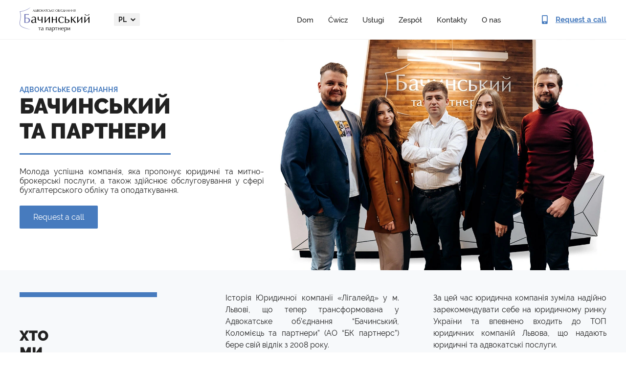

--- FILE ---
content_type: text/html; charset=UTF-8
request_url: https://legalaid.ua/pl/
body_size: 9979
content:
<!DOCTYPE html>
<html lang="pl-PL">
    <head>
        <meta charset="UTF-8">
        <meta name="viewport" content="width=device-width, user-scalable=0, initial-scale=1.0, maximum-scale=1.0, minimum-scale=1.0">
        <meta http-equiv="X-UA-Compatible" content="ie=edge">
        <link rel="apple-touch-icon" sizes="180x180" href="/apple-touch-icon.png">
        <link rel="icon" type="image/png" sizes="32x32" href="/favicon-32x32.png">
        <link rel="icon" type="image/png" sizes="16x16" href="/favicon-16x16.png">
        <link rel="manifest" href="/site.webmanifest">

        <meta name='robots' content='index, follow, max-image-preview:large, max-snippet:-1, max-video-preview:-1' />
	<style>img:is([sizes="auto" i], [sizes^="auto," i]) { contain-intrinsic-size: 3000px 1500px }</style>
	<link rel="alternate" href="https://legalaid.ua/ua/" hreflang="uk" />
<link rel="alternate" href="https://legalaid.ua/en/" hreflang="en" />
<link rel="alternate" href="https://legalaid.ua/pl/" hreflang="pl" />
<link rel="alternate" href="https://legalaid.ua/ru/" hreflang="ru" />
<link rel="alternate" href="https://legalaid.ua/es/" hreflang="es" />
<link rel="alternate" href="https://legalaid.ua/de/" hreflang="de" />
<link rel="alternate" href="https://legalaid.ua/tr/" hreflang="tr" />
<link rel="alternate" href="https://legalaid.ua/fr/" hreflang="fr" />
<link rel="alternate" href="https://legalaid.ua/it/" hreflang="it" />
<link rel="alternate" href="https://legalaid.ua/" hreflang="x-default" />

<!-- Google Tag Manager for WordPress by gtm4wp.com -->
<script data-cfasync="false" data-pagespeed-no-defer>
	var gtm4wp_datalayer_name = "dataLayer";
	var dataLayer = dataLayer || [];

	const gtm4wp_scrollerscript_debugmode         = false;
	const gtm4wp_scrollerscript_callbacktime      = 100;
	const gtm4wp_scrollerscript_readerlocation    = 150;
	const gtm4wp_scrollerscript_contentelementid  = "content";
	const gtm4wp_scrollerscript_scannertime       = 60;
</script>
<!-- End Google Tag Manager for WordPress by gtm4wp.com -->
	<!-- This site is optimized with the Yoast SEO plugin v24.7 - https://yoast.com/wordpress/plugins/seo/ -->
	<title>Firma prawnicza Legalaid</title>
	<meta name="description" content="Dom ➢ АО &quot;Бачинський та партнери&quot; ➢" />
	<link rel="canonical" href="https://legalaid.ua/pl/" />
	<meta property="og:locale" content="pl_PL" />
	<meta property="og:locale:alternate" content="uk_UA" />
	<meta property="og:locale:alternate" content="en_US" />
	<meta property="og:locale:alternate" content="ru_RU" />
	<meta property="og:locale:alternate" content="es_ES" />
	<meta property="og:locale:alternate" content="de_DE" />
	<meta property="og:locale:alternate" content="tr_TR" />
	<meta property="og:locale:alternate" content="fr_FR" />
	<meta property="og:locale:alternate" content="it_IT" />
	<meta property="og:type" content="website" />
	<meta property="og:title" content="Firma prawnicza Legalaid" />
	<meta property="og:description" content="Dom ➢ АО &quot;Бачинський та партнери&quot; ➢" />
	<meta property="og:url" content="https://legalaid.ua/pl/" />
	<meta property="og:site_name" content="АО &quot;Бачинський та партнери&quot;" />
	<meta property="article:modified_time" content="2019-09-11T08:44:14+00:00" />
	<meta name="twitter:card" content="summary_large_image" />
	<script type="application/ld+json" class="yoast-schema-graph">{"@context":"https://schema.org","@graph":[{"@type":"WebPage","@id":"https://legalaid.ua/pl/","url":"https://legalaid.ua/pl/","name":"Firma prawnicza Legalaid","isPartOf":{"@id":"https://legalaid.ua/pl/#website"},"about":{"@id":"https://legalaid.ua/pl/#organization"},"datePublished":"2019-06-11T19:10:23+00:00","dateModified":"2019-09-11T08:44:14+00:00","description":"Dom ➢ АО &quot;Бачинський та партнери&quot; ➢","breadcrumb":{"@id":"https://legalaid.ua/pl/#breadcrumb"},"inLanguage":"pl-PL","potentialAction":[{"@type":"ReadAction","target":["https://legalaid.ua/pl/"]}]},{"@type":"BreadcrumbList","@id":"https://legalaid.ua/pl/#breadcrumb","itemListElement":[{"@type":"ListItem","position":1,"name":"BK Partners"}]},{"@type":"WebSite","@id":"https://legalaid.ua/pl/#website","url":"https://legalaid.ua/pl/","name":"АО \"Бачинський та партнери\"","description":"","publisher":{"@id":"https://legalaid.ua/pl/#organization"},"potentialAction":[{"@type":"SearchAction","target":{"@type":"EntryPoint","urlTemplate":"https://legalaid.ua/pl/?s={search_term_string}"},"query-input":{"@type":"PropertyValueSpecification","valueRequired":true,"valueName":"search_term_string"}}],"inLanguage":"pl-PL"},{"@type":"Organization","@id":"https://legalaid.ua/pl/#organization","name":"БАЧИНСЬКИЙ ТА ПАРТНЕРИ","url":"https://legalaid.ua/pl/","logo":{"@type":"ImageObject","inLanguage":"pl-PL","@id":"https://legalaid.ua/pl/#/schema/logo/image/","url":"https://legalaid.ua/wp-content/uploads/2022/09/logo-dark.png","contentUrl":"https://legalaid.ua/wp-content/uploads/2022/09/logo-dark.png","width":285,"height":100,"caption":"БАЧИНСЬКИЙ ТА ПАРТНЕРИ"},"image":{"@id":"https://legalaid.ua/pl/#/schema/logo/image/"}}]}</script>
	<!-- / Yoast SEO plugin. -->


<link rel='dns-prefetch' href='//maps.googleapis.com' />
<link rel='stylesheet' id='wp-block-library-css' href='https://legalaid.ua/wp-includes/css/dist/block-library/style.min.css' type='text/css' media='all' />
<style id='classic-theme-styles-inline-css' type='text/css'>
/*! This file is auto-generated */
.wp-block-button__link{color:#fff;background-color:#32373c;border-radius:9999px;box-shadow:none;text-decoration:none;padding:calc(.667em + 2px) calc(1.333em + 2px);font-size:1.125em}.wp-block-file__button{background:#32373c;color:#fff;text-decoration:none}
</style>
<style id='global-styles-inline-css' type='text/css'>
:root{--wp--preset--aspect-ratio--square: 1;--wp--preset--aspect-ratio--4-3: 4/3;--wp--preset--aspect-ratio--3-4: 3/4;--wp--preset--aspect-ratio--3-2: 3/2;--wp--preset--aspect-ratio--2-3: 2/3;--wp--preset--aspect-ratio--16-9: 16/9;--wp--preset--aspect-ratio--9-16: 9/16;--wp--preset--color--black: #000000;--wp--preset--color--cyan-bluish-gray: #abb8c3;--wp--preset--color--white: #ffffff;--wp--preset--color--pale-pink: #f78da7;--wp--preset--color--vivid-red: #cf2e2e;--wp--preset--color--luminous-vivid-orange: #ff6900;--wp--preset--color--luminous-vivid-amber: #fcb900;--wp--preset--color--light-green-cyan: #7bdcb5;--wp--preset--color--vivid-green-cyan: #00d084;--wp--preset--color--pale-cyan-blue: #8ed1fc;--wp--preset--color--vivid-cyan-blue: #0693e3;--wp--preset--color--vivid-purple: #9b51e0;--wp--preset--gradient--vivid-cyan-blue-to-vivid-purple: linear-gradient(135deg,rgba(6,147,227,1) 0%,rgb(155,81,224) 100%);--wp--preset--gradient--light-green-cyan-to-vivid-green-cyan: linear-gradient(135deg,rgb(122,220,180) 0%,rgb(0,208,130) 100%);--wp--preset--gradient--luminous-vivid-amber-to-luminous-vivid-orange: linear-gradient(135deg,rgba(252,185,0,1) 0%,rgba(255,105,0,1) 100%);--wp--preset--gradient--luminous-vivid-orange-to-vivid-red: linear-gradient(135deg,rgba(255,105,0,1) 0%,rgb(207,46,46) 100%);--wp--preset--gradient--very-light-gray-to-cyan-bluish-gray: linear-gradient(135deg,rgb(238,238,238) 0%,rgb(169,184,195) 100%);--wp--preset--gradient--cool-to-warm-spectrum: linear-gradient(135deg,rgb(74,234,220) 0%,rgb(151,120,209) 20%,rgb(207,42,186) 40%,rgb(238,44,130) 60%,rgb(251,105,98) 80%,rgb(254,248,76) 100%);--wp--preset--gradient--blush-light-purple: linear-gradient(135deg,rgb(255,206,236) 0%,rgb(152,150,240) 100%);--wp--preset--gradient--blush-bordeaux: linear-gradient(135deg,rgb(254,205,165) 0%,rgb(254,45,45) 50%,rgb(107,0,62) 100%);--wp--preset--gradient--luminous-dusk: linear-gradient(135deg,rgb(255,203,112) 0%,rgb(199,81,192) 50%,rgb(65,88,208) 100%);--wp--preset--gradient--pale-ocean: linear-gradient(135deg,rgb(255,245,203) 0%,rgb(182,227,212) 50%,rgb(51,167,181) 100%);--wp--preset--gradient--electric-grass: linear-gradient(135deg,rgb(202,248,128) 0%,rgb(113,206,126) 100%);--wp--preset--gradient--midnight: linear-gradient(135deg,rgb(2,3,129) 0%,rgb(40,116,252) 100%);--wp--preset--font-size--small: 13px;--wp--preset--font-size--medium: 20px;--wp--preset--font-size--large: 36px;--wp--preset--font-size--x-large: 42px;--wp--preset--spacing--20: 0.44rem;--wp--preset--spacing--30: 0.67rem;--wp--preset--spacing--40: 1rem;--wp--preset--spacing--50: 1.5rem;--wp--preset--spacing--60: 2.25rem;--wp--preset--spacing--70: 3.38rem;--wp--preset--spacing--80: 5.06rem;--wp--preset--shadow--natural: 6px 6px 9px rgba(0, 0, 0, 0.2);--wp--preset--shadow--deep: 12px 12px 50px rgba(0, 0, 0, 0.4);--wp--preset--shadow--sharp: 6px 6px 0px rgba(0, 0, 0, 0.2);--wp--preset--shadow--outlined: 6px 6px 0px -3px rgba(255, 255, 255, 1), 6px 6px rgba(0, 0, 0, 1);--wp--preset--shadow--crisp: 6px 6px 0px rgba(0, 0, 0, 1);}:where(.is-layout-flex){gap: 0.5em;}:where(.is-layout-grid){gap: 0.5em;}body .is-layout-flex{display: flex;}.is-layout-flex{flex-wrap: wrap;align-items: center;}.is-layout-flex > :is(*, div){margin: 0;}body .is-layout-grid{display: grid;}.is-layout-grid > :is(*, div){margin: 0;}:where(.wp-block-columns.is-layout-flex){gap: 2em;}:where(.wp-block-columns.is-layout-grid){gap: 2em;}:where(.wp-block-post-template.is-layout-flex){gap: 1.25em;}:where(.wp-block-post-template.is-layout-grid){gap: 1.25em;}.has-black-color{color: var(--wp--preset--color--black) !important;}.has-cyan-bluish-gray-color{color: var(--wp--preset--color--cyan-bluish-gray) !important;}.has-white-color{color: var(--wp--preset--color--white) !important;}.has-pale-pink-color{color: var(--wp--preset--color--pale-pink) !important;}.has-vivid-red-color{color: var(--wp--preset--color--vivid-red) !important;}.has-luminous-vivid-orange-color{color: var(--wp--preset--color--luminous-vivid-orange) !important;}.has-luminous-vivid-amber-color{color: var(--wp--preset--color--luminous-vivid-amber) !important;}.has-light-green-cyan-color{color: var(--wp--preset--color--light-green-cyan) !important;}.has-vivid-green-cyan-color{color: var(--wp--preset--color--vivid-green-cyan) !important;}.has-pale-cyan-blue-color{color: var(--wp--preset--color--pale-cyan-blue) !important;}.has-vivid-cyan-blue-color{color: var(--wp--preset--color--vivid-cyan-blue) !important;}.has-vivid-purple-color{color: var(--wp--preset--color--vivid-purple) !important;}.has-black-background-color{background-color: var(--wp--preset--color--black) !important;}.has-cyan-bluish-gray-background-color{background-color: var(--wp--preset--color--cyan-bluish-gray) !important;}.has-white-background-color{background-color: var(--wp--preset--color--white) !important;}.has-pale-pink-background-color{background-color: var(--wp--preset--color--pale-pink) !important;}.has-vivid-red-background-color{background-color: var(--wp--preset--color--vivid-red) !important;}.has-luminous-vivid-orange-background-color{background-color: var(--wp--preset--color--luminous-vivid-orange) !important;}.has-luminous-vivid-amber-background-color{background-color: var(--wp--preset--color--luminous-vivid-amber) !important;}.has-light-green-cyan-background-color{background-color: var(--wp--preset--color--light-green-cyan) !important;}.has-vivid-green-cyan-background-color{background-color: var(--wp--preset--color--vivid-green-cyan) !important;}.has-pale-cyan-blue-background-color{background-color: var(--wp--preset--color--pale-cyan-blue) !important;}.has-vivid-cyan-blue-background-color{background-color: var(--wp--preset--color--vivid-cyan-blue) !important;}.has-vivid-purple-background-color{background-color: var(--wp--preset--color--vivid-purple) !important;}.has-black-border-color{border-color: var(--wp--preset--color--black) !important;}.has-cyan-bluish-gray-border-color{border-color: var(--wp--preset--color--cyan-bluish-gray) !important;}.has-white-border-color{border-color: var(--wp--preset--color--white) !important;}.has-pale-pink-border-color{border-color: var(--wp--preset--color--pale-pink) !important;}.has-vivid-red-border-color{border-color: var(--wp--preset--color--vivid-red) !important;}.has-luminous-vivid-orange-border-color{border-color: var(--wp--preset--color--luminous-vivid-orange) !important;}.has-luminous-vivid-amber-border-color{border-color: var(--wp--preset--color--luminous-vivid-amber) !important;}.has-light-green-cyan-border-color{border-color: var(--wp--preset--color--light-green-cyan) !important;}.has-vivid-green-cyan-border-color{border-color: var(--wp--preset--color--vivid-green-cyan) !important;}.has-pale-cyan-blue-border-color{border-color: var(--wp--preset--color--pale-cyan-blue) !important;}.has-vivid-cyan-blue-border-color{border-color: var(--wp--preset--color--vivid-cyan-blue) !important;}.has-vivid-purple-border-color{border-color: var(--wp--preset--color--vivid-purple) !important;}.has-vivid-cyan-blue-to-vivid-purple-gradient-background{background: var(--wp--preset--gradient--vivid-cyan-blue-to-vivid-purple) !important;}.has-light-green-cyan-to-vivid-green-cyan-gradient-background{background: var(--wp--preset--gradient--light-green-cyan-to-vivid-green-cyan) !important;}.has-luminous-vivid-amber-to-luminous-vivid-orange-gradient-background{background: var(--wp--preset--gradient--luminous-vivid-amber-to-luminous-vivid-orange) !important;}.has-luminous-vivid-orange-to-vivid-red-gradient-background{background: var(--wp--preset--gradient--luminous-vivid-orange-to-vivid-red) !important;}.has-very-light-gray-to-cyan-bluish-gray-gradient-background{background: var(--wp--preset--gradient--very-light-gray-to-cyan-bluish-gray) !important;}.has-cool-to-warm-spectrum-gradient-background{background: var(--wp--preset--gradient--cool-to-warm-spectrum) !important;}.has-blush-light-purple-gradient-background{background: var(--wp--preset--gradient--blush-light-purple) !important;}.has-blush-bordeaux-gradient-background{background: var(--wp--preset--gradient--blush-bordeaux) !important;}.has-luminous-dusk-gradient-background{background: var(--wp--preset--gradient--luminous-dusk) !important;}.has-pale-ocean-gradient-background{background: var(--wp--preset--gradient--pale-ocean) !important;}.has-electric-grass-gradient-background{background: var(--wp--preset--gradient--electric-grass) !important;}.has-midnight-gradient-background{background: var(--wp--preset--gradient--midnight) !important;}.has-small-font-size{font-size: var(--wp--preset--font-size--small) !important;}.has-medium-font-size{font-size: var(--wp--preset--font-size--medium) !important;}.has-large-font-size{font-size: var(--wp--preset--font-size--large) !important;}.has-x-large-font-size{font-size: var(--wp--preset--font-size--x-large) !important;}
:where(.wp-block-post-template.is-layout-flex){gap: 1.25em;}:where(.wp-block-post-template.is-layout-grid){gap: 1.25em;}
:where(.wp-block-columns.is-layout-flex){gap: 2em;}:where(.wp-block-columns.is-layout-grid){gap: 2em;}
:root :where(.wp-block-pullquote){font-size: 1.5em;line-height: 1.6;}
</style>
<link rel='stylesheet' id='style-css' href='https://legalaid.ua/wp-content/themes/bachynskyy/assets/build/css/style.min.css' type='text/css' media='' />
<script type="text/javascript" src="https://legalaid.ua/wp-content/themes/bachynskyy/assets/build/js/jquery-3.3.1.min.js" id="jquery-js"></script>
<script type="text/javascript" src="https://legalaid.ua/wp-content/plugins/duracelltomi-google-tag-manager/js/analytics-talk-content-tracking.js" id="gtm4wp-scroll-tracking-js"></script>

<!-- Google Tag Manager for WordPress by gtm4wp.com -->
<!-- GTM Container placement set to automatic -->
<script data-cfasync="false" data-pagespeed-no-defer type="text/javascript">
	var dataLayer_content = {"pagePostType":"frontpage","pagePostType2":"single-page","pagePostAuthor":"oles"};
	dataLayer.push( dataLayer_content );
</script>
<script data-cfasync="false">
(function(w,d,s,l,i){w[l]=w[l]||[];w[l].push({'gtm.start':
new Date().getTime(),event:'gtm.js'});var f=d.getElementsByTagName(s)[0],
j=d.createElement(s),dl=l!='dataLayer'?'&l='+l:'';j.async=true;j.src=
'//www.googletagmanager.com/gtm.'+'js?id='+i+dl;f.parentNode.insertBefore(j,f);
})(window,document,'script','dataLayer','GTM-MJH5RL3');
</script>
<!-- End Google Tag Manager -->
<!-- End Google Tag Manager for WordPress by gtm4wp.com -->        <style>
          .seo-block h2{
            font-size: 22px;
          }
          .seo-block h3{
            font-size: 18px !important;
            font-weight: bold !important; 
          }
          .seo-block h4{
            font-size: 16px !important;
            font-weight: bold !important; 
          }
        </style>  
        <link rel="stylesheet" href="https://legalaid.ua/wp-content/themes/bachynskyy/assets/new/css/style.min.css" />

	<!-- Global site tag (gtag.js) - Google Analytics -->
<script type="application/ld+json">
[
    {
      "@context": "http://schema.org",
      "@type": "WebSite",
      "url": "https://legalaid.ua/ru/"
    },
    {
        "@context": "http://schema.org",
        "@type": "Organization",
        "url": "https://legalaid.ua/ru/",
        "logo": "https://legalaid.ua/wp-content/themes/bachynskyy/assets/build/img/logo-ru.png",
        "name": "Юридические услуги",
        "email": "ua.legalaid@gmail.com",
        "address":
        {
            "@type": "PostalAddress",
            "streetAddress": "ул. Московская, 32/2",
            "addressLocality": "г.Киев"
        },
        "contactPoint": [{
            "@type": "ContactPoint",
            "telephone": "+38 096 002 01 00",
            "contactType": "customer service"
        }]
    }
]
</script>
<script async src="https://www.googletagmanager.com/gtag/js?id=G-ESH8XB1GYK"></script>

<script>
  window.dataLayer = window.dataLayer || [];
  function gtag(){dataLayer.push(arguments);}
  gtag('js', new Date());
  gtag('config', 'G-ESH8XB1GYK');
</script>

<meta name="google-site-verification" content="xyz8IygKoM6mUAVe2oQiepjQo5diwYzdSnrFheXbi8Y" />
    </head>
            <body class="light-section">
    
        
<div>
  <header class="header">
    <div class="container">
      <div class="header__inner">

        <a href="https://legalaid.ua/pl/">
          <picture>
            <source srcset="https://legalaid.ua/wp-content/themes/bachynskyy/assets/new/img/logo-dark.webp" type="image/webp" />
            <img class="header__logo" src="https://legalaid.ua/wp-content/themes/bachynskyy/assets/new/img/logo-dark.png" alt="Bachynskyy & Partners" width="143px" height="50px" />
          </picture>
        </a>

         <div class="header__menu-content">
          <div class="header__langs dropdown">
              <a class="dropdown-toggle" id="navbarDropdownMenuLink" href="#" role="button" data-toggle="dropdown">
                  pl              </a>
              <div class="dropdown-menu dropdown-menu-right" aria-labelledby="navbarDropdownMenuLink">
                                                                                        <a href="https://legalaid.ua/ua/" class="">
                            ua                        </a>
                                                                                                              <a href="https://legalaid.ua/en/" class="">
                            en                        </a>
                                                                                                              <a href="https://legalaid.ua/pl/" class="active">
                            pl                        </a>
                                                                                                              <a href="https://legalaid.ua/ru/" class="">
                            ru                        </a>
                                                                                                              <a href="https://legalaid.ua/es/" class="">
                            es                        </a>
                                                                                                              <a href="https://legalaid.ua/de/" class="">
                            de                        </a>
                                                                                                              <a href="https://legalaid.ua/tr/" class="">
                            tr                        </a>
                                                                                                              <a href="https://legalaid.ua/fr/" class="">
                            fr                        </a>
                                                                                                              <a href="https://legalaid.ua/it/" class="">
                            it                        </a>
                                                      </div>
          </div>

                        <ul class="header__links"><li class="nav-item active"><a href="https://legalaid.ua/pl/" aria-current="page">Dom</a></li>
<li class="nav-item"><a href="https://legalaid.ua/pl/practice/">Ćwicz</a></li>
<li class="nav-item"><a href="/pl/service/">Usługi</a></li>
<li class="nav-item"><a href="/pl/team/">Zespół</a></li>
<li class="nav-item"><a href="https://legalaid.ua/pl/contacts/">Kontakty</a></li>
<li class="nav-item"><a href="https://legalaid.ua/pl/about/">O nas</a></li>
</ul>          
          <div class="header__menu-footer">
            <ul class="socials">
              <li>
                <a href="https://www.linkedin.com/profile/view?id=52459584&trk=hp-identity-name" target="_blank">
                  <svg>
                    <use xlink:href="https://legalaid.ua/wp-content/themes/bachynskyy/assets/new/img/sprite.svg#social-linkedin"></use>
                  </svg>
                </a>
              </li>
              <li>
                <a href="https://www.facebook.com/Legalaid.ua" target="_blank">
                  <svg>
                    <use xlink:href="https://legalaid.ua/wp-content/themes/bachynskyy/assets/new/img/sprite.svg#social-facebook"></use>
                  </svg>
                </a>
              </li>
            </ul>
              
            <a class="btn btn-fill btn-size_default open_order_call" href="#">Request a call</a>
          </div>
        </div>

        <button class="btn header__menu-btn">
          <span></span>
          <span></span>
          <span></span>
        </button>

        <a class="header__call open_order_call" href="#">
          <svg>
            <use xlink:href="https://legalaid.ua/wp-content/themes/bachynskyy/assets/new/img/sprite.svg#contact-phone"></use>
          </svg>

          <span>Request a call</span>
        </a>
      </div>
    </div>
  </header>
</div>

                    <main class="light-section">
        
<section class="intro-section">
    <div class="container">
        <div class="intro-section__inner">
            <div class="intro-section__text-column">
                <div class="intro-section__subtitle">адвокатське об’єднання</div>
                <h1 class="intro-section__title mt-11">Бачинський <br>та партнери</h1>
                <p class="intro-section__description mt-20 mt-lg-25">Молода успішна компанія, яка пропонує юридичні та митно-брокерські послуги, а також здійснює
                        обслуговування у сфері бухгалтерського обліку та оподаткування.</p>
                <a class="btn btn-fill btn-size_default mt-22 open_order_call" aria-label="Open call modal">Request a call</a>
            </div> 
            <div class="intro-section__image-column">
                <picture>
                    <source srcset="https://legalaid.ua/wp-content/themes/bachynskyy/assets/new/img/header-img.webp" type="image/webp" />
                    <img src="https://legalaid.ua/wp-content/themes/bachynskyy/assets/new/img/header-img.png" alt="Our team image" width="100px" height="100px" />
                </picture>
            </div>
        </div>
    </div>
</section><section class="about-section blue-section">
    <div class="container">
        <div class="about-section__inner">
            <h2 class="title-container">Хто <br>ми</h2>

            <div class="about-section__content">
                <div>
                    <p>Історія Юридичної компанії «Лігалейд» у м. Львові, що тепер трансформована у
                    Адвокатське об’єднання “Бачинський, Коломієць та партнери” (АО “БК партнерс”) бере свій відлік з
                    2008 року.</p>
                </div>
                <div>
                    <p class="no-margin">За цей час юридична компанія зуміла надійно зарекомендувати себе на юридичному ринку України та
                    впевнено входить до ТОП юридичних компаній Львова, що надають юридичні та адвокатські послуги.</p>

                    <a class="btn btn-outline btn-size_default mt-40 mt-lg-50" href="/pl/about/">
                        дізнатися більше                    </a>
                </div>
            </div>
        </div>
    </div>
</section>


<section class="light-section practices-section mt-90 mt-120">
      <div class="container">
        <div class="practices-section__inner">
          <h2 class="title-container">Практики та спеціалізація</h2>
          <ul class="practices-section__list">
                                                        <li>
                    <a class="practice-item" href="https://legalaid.ua/pl/practice/adwokat-ds-karnych/">
                        <div class="practice-item__ico">
                            <svg>
                                <use xlink:href="https://legalaid.ua/wp-content/themes/bachynskyy/assets/new/img/sprite.svg#practices-suitcase"></use>
                            </svg>
                        </div>
                        <div class="practice-item__title">
                            ADWOKAT DS. KARNYCH                        </div>
                    </a>
                </li>
                                            <li>
                    <a class="practice-item" href="https://legalaid.ua/pl/practice/prawo-finansowe-2/">
                        <div class="practice-item__ico">
                            <svg>
                                <use xlink:href="https://legalaid.ua/wp-content/themes/bachynskyy/assets/new/img/sprite.svg#practices-suitcase"></use>
                            </svg>
                        </div>
                        <div class="practice-item__title">
                            PRAWO FINANSOWE                        </div>
                    </a>
                </li>
                                            <li>
                    <a class="practice-item" href="https://legalaid.ua/pl/practice/prawnik-finansowy-we-lwowie/">
                        <div class="practice-item__ico">
                            <svg>
                                <use xlink:href="https://legalaid.ua/wp-content/themes/bachynskyy/assets/new/img/sprite.svg#practices-suitcase"></use>
                            </svg>
                        </div>
                        <div class="practice-item__title">
                            PRAWNIK FINANSOWY WE LWOWIE                        </div>
                    </a>
                </li>
                                            <li>
                    <a class="practice-item" href="https://legalaid.ua/pl/practice/prawo-finansowe/">
                        <div class="practice-item__ico">
                            <svg>
                                <use xlink:href="https://legalaid.ua/wp-content/themes/bachynskyy/assets/new/img/sprite.svg#practices-suitcase"></use>
                            </svg>
                        </div>
                        <div class="practice-item__title">
                            PRAWO FINANSOWE                        </div>
                    </a>
                </li>
                                            <li>
                    <a class="practice-item" href="https://legalaid.ua/pl/practice/praktyka-wsparcia-inwestycji-i-ma-3/">
                        <div class="practice-item__ico">
                            <svg>
                                <use xlink:href="https://legalaid.ua/wp-content/themes/bachynskyy/assets/new/img/sprite.svg#practices-suitcase"></use>
                            </svg>
                        </div>
                        <div class="practice-item__title">
                            PRAKTYKA WSPARCIA INWESTYCJI I M&A                        </div>
                    </a>
                </li>
                                            <li>
                    <a class="practice-item" href="https://legalaid.ua/pl/practice/praktyka-wsparcia-inwestycji-i-ma-2/">
                        <div class="practice-item__ico">
                            <svg>
                                <use xlink:href="https://legalaid.ua/wp-content/themes/bachynskyy/assets/new/img/sprite.svg#practices-suitcase"></use>
                            </svg>
                        </div>
                        <div class="practice-item__title">
                            PRAKTYKA WSPARCIA INWESTYCJI I M&A                        </div>
                    </a>
                </li>
                                            <li>
                    <a class="practice-item" href="https://legalaid.ua/pl/practice/praktyka-wsparcia-inwestycji-i-ma/">
                        <div class="practice-item__ico">
                            <svg>
                                <use xlink:href="https://legalaid.ua/wp-content/themes/bachynskyy/assets/new/img/sprite.svg#practices-suitcase"></use>
                            </svg>
                        </div>
                        <div class="practice-item__title">
                            PRAKTYKA WSPARCIA INWESTYCJI I M&A                        </div>
                    </a>
                </li>
                      </ul>
        </div>
      </div>
</section>




<section class="partners-section mt-90 mt-120">
      <div class="container">
        <div class="partners-section__inner">
          <h2 class="title-container">З нами співпрацюють</h2>
          <ul class="partners-section__list">
                            
                <li>
                                            <a href="https://www.gonewfire.com/?utm_source=website_bkp&utm_medium=web&utm_campaign=website_bkp" target="_blank" rel=”nofollow”>
                            <picture>
                                <img src="https://legalaid.ua/wp-content/uploads/2019/09/partner-1.png" width="100px" height="100px" alt="Newfire" />
                            </picture>
                        </a>
                    
                </li>
                            
                <li>
                                            <a href="https://www.intellias.com" target="_blank" rel=”nofollow”>
                            <picture>
                                <img src="https://legalaid.ua/wp-content/uploads/2019/09/partner-2.png" width="100px" height="100px" alt="Intellias" />
                            </picture>
                        </a>
                    
                </li>
                            
                <li>
                                            <a href="https://keenethics.com/" target="_blank" rel=”nofollow”>
                            <picture>
                                <img src="https://legalaid.ua/wp-content/uploads/2019/09/partner-3.png" width="100px" height="100px" alt="Keenethics" />
                            </picture>
                        </a>
                    
                </li>
                      </ul>
        </div>
      </div>
</section>



<section class="blog-section blue-section mt-90 mt-120">
      <div class="container">
        <div class="blog-section__inner">
          <h2 class="title-container">Блог</h2>
          <ul class="blog-section__list">
                            <li>
                    <a class="post-item" href="https://legalaid.ua/pl/co-zrobic-po-otrzymaniu-zaswiadczenia-o-prawie-do-dziedziczenia/">
                        <h3 class="post-item__title">CO ZROBIĆ PO OTRZYMANIU ZAŚWIADCZENIA O PRAWIE DO DZIEDZICZENIA</h3>
                        <p class="post-item__description">

Każda rejestracja majątku odziedziczonego składa się zawsze z trzech etapów:

 	Przyjęcie spadku
 	Uzyskanie zaświadczenia o prawie d...</p>
                        <time class="post-item__date">21/10/2022</time>
                    </a>
                </li>
                            <li>
                    <a class="post-item" href="https://legalaid.ua/pl/rodzaje-umow-o-prace/">
                        <h3 class="post-item__title">RODZAJE UMÓW O PRACĘ</h3>
                        <p class="post-item__description">

Każdemu zatrudnieniu pracownika towarzyszy zawarcie umowy o pracę. Na pierwszy rzut oka może się to wydawać fałszywym stwierdzeniem, bo ...</p>
                        <time class="post-item__date">18/10/2022</time>
                    </a>
                </li>
                      </ul>
        </div>
      </div>
</section>


<div class="seo-block" style="background-color: #f7f9fb;  padding: 30px 0px;">
    <div class="container">
         </div>
</div></main>
<div class="seo_text"><div class="container"><!--seo_text_placeholder--></div></div>
<div class="container"><!-- links_block --></div>

<footer class="footer">
    <div class="container">
      <div class="footer__inner">
        <div class="footer__header">
          <a href="https://legalaid.ua/pl/">
            <picture>
                <source srcset="https://legalaid.ua/wp-content/themes/bachynskyy/assets/new/img/logo-light.webp" type="image/webp" />
                <img class="footer__logo" src="https://legalaid.ua/wp-content/themes/bachynskyy/assets/new/img/logo-light.png" width="170px" height="60px" />
            </picture>
          </a>

          <ul class="socials footer__socials">
            <li>
              <a href="https://www.linkedin.com/profile/view?id=52459584&trk=hp-identity-name" target="_blank">
                <svg>
                  <use xlink:href="https://legalaid.ua/wp-content/themes/bachynskyy/assets/new/img/sprite.svg#social-linkedin"></use>
                </svg>
              </a>
            </li>
            <li>
              <a href="https://www.facebook.com/Legalaid.ua" target="_blank">
                <svg>
                  <use xlink:href="https://legalaid.ua/wp-content/themes/bachynskyy/assets/new/img/sprite.svg#social-facebook"></use>
                </svg>
              </a>
            </li>
          </ul>

          <p class="footer__copyright">© 2022 legalaid.ua. All rights Reserved.</p>
        </div>

        
        <div class="footer__contacts">
          <a class="footer__contact" href="tel:+380960020100">
            <svg>
              <use xlink:href="https://legalaid.ua/wp-content/themes/bachynskyy/assets/new/img/sprite.svg#contact-phone"></use>
            </svg>
            <span>+38 096 002 01 00</span>
          </a>
          <a class="footer__contact" href="/cdn-cgi/l/email-protection#2c594d0240494b4d404d45486c4b414d4540024f4341">
            <svg>
              <use xlink:href="https://legalaid.ua/wp-content/themes/bachynskyy/assets/new/img/sprite.svg#contact-email"></use>
            </svg>
            <span><span class="__cf_email__" data-cfemail="3a4f5b14565f5d5b565b535e7a5d575b535614595557">[email&#160;protected]</span></span>
          </a>
          <a class="footer__contact" href="skype:info712592">
            <svg>
              <use xlink:href="https://legalaid.ua/wp-content/themes/bachynskyy/assets/new/img/sprite.svg#contact-skype"></use>
            </svg>
            <span>info712592</span>
          </a>
          <div class="footer__contact">
            <svg>
              <use xlink:href="https://legalaid.ua/wp-content/themes/bachynskyy/assets/new/img/sprite.svg#contact-location"></use>
            </svg>
            <span>м. Львів, вул. Здоров’я, 16/м. Київ, вул. Руданського, 3А</span>
          </div>
        </div>
      </div>
    </div>
</footer><script data-cfasync="false" src="/cdn-cgi/scripts/5c5dd728/cloudflare-static/email-decode.min.js"></script><script type="text/javascript" id="contact-form-7-js-extra">
/* <![CDATA[ */
var wpcf7 = {"apiSettings":{"root":"https:\/\/legalaid.ua\/wp-json\/contact-form-7\/v1","namespace":"contact-form-7\/v1"}};
/* ]]> */
</script>
<script type="text/javascript" src="https://legalaid.ua/wp-content/plugins/contact-form-7/includes/js/scripts.js" id="contact-form-7-js"></script>
<script type="text/javascript" src="https://legalaid.ua/wp-content/plugins/duracelltomi-google-tag-manager/js/gtm4wp-contact-form-7-tracker.js" id="gtm4wp-contact-form-7-tracker-js"></script>
<script type="text/javascript" src="https://legalaid.ua/wp-content/plugins/duracelltomi-google-tag-manager/js/gtm4wp-form-move-tracker.js" id="gtm4wp-form-move-tracker-js"></script>
<script type="text/javascript" src="https://legalaid.ua/wp-content/themes/bachynskyy/assets/build/js/popper.min.js" id="popper-js"></script>
<script type="text/javascript" src="https://legalaid.ua/wp-content/themes/bachynskyy/assets/build/js/bootstrap-4.3.1.min.js" id="bootstrap-js"></script>
<script type="text/javascript" id="bootstrap-js-after">
/* <![CDATA[ */
var office = 'Adres biura';
/* ]]> */
</script>
<script type="text/javascript" src="https://maps.googleapis.com/maps/api/js?key=AIzaSyC6ok8IaA1bUXLD35e-VzBf_zzCZGqruFw" id="maps-google-js"></script>
<script type="text/javascript" src="https://legalaid.ua/wp-content/themes/bachynskyy/assets/build/js/Mapster.min.js" id="mapster-js"></script>
<script type="text/javascript" src="https://legalaid.ua/wp-content/themes/bachynskyy/assets/build/js/map-options.min.js" id="map-options-js"></script>
<script type="text/javascript" src="https://legalaid.ua/wp-content/themes/bachynskyy/assets/build/js/map.min.js" id="map-js"></script>
<script type="text/javascript" src="https://legalaid.ua/wp-content/themes/bachynskyy/assets/build/js/jquery.maskedinput.min.js" id="masked-input-js"></script>
<script type="text/javascript" src="https://legalaid.ua/wp-content/themes/bachynskyy/assets/build/js/main.min.js" id="main-js"></script>
<script type="text/javascript" id="main-js-after">
/* <![CDATA[ */
$("input[type=tel]").mask("+38(099)999 99 99")
/* ]]> */
</script>



<style>
	.call-modal .modal-dialog {
		height: 100%;
    margin-top: 0;
    margin-bottom: 0;
    display: flex;
	}
	.call-modal .modal-content {
		margin: auto;
	}
	.call-modal .modal-header {
		align-items: center;
	}
	.call-modal .banner-section__form {
		margin-top: 0;
	}
	.call-modal .banner-section__form .wpcf7-validation-errors {
		margin-bottom: 0;
	}
	
	.call-modal .banner-section__form .wpcf7-form-control-wrap.fullname, .call-modal .banner-section__form .wpcf7-form-control-wrap.fullname input, .call-modal .banner-section__form .wpcf7-form-control-wrap.phone, .call-modal .banner-section__form .wpcf7-form-control-wrap.phone input, .call-modal .wpcf7-submit {
		max-width: 100%;
		width: 100%;
		
	}
	.call-modal .banner-section__form .wpcf7-form-control-wrap {
		margin-bottom: 20px;
	}
	.call-modal .banner-section__form form {
		flex-wrap: nowrap;
		flex-direction: column;
	}
</style>
<div class="modal fade call-modal" id="exampleModal" tabindex="-1" role="dialog" aria-labelledby="exampleModalLabel" aria-hidden="true">
  <div class="modal-dialog" role="document">
    <div class="modal-content">
      <div class="modal-header">
        <h5 class="modal-title">
		  Request a call		 </h5>
        <button type="button" class="close" data-dismiss="modal" aria-label="Close">
          <span aria-hidden="true">&times;</span>
        </button>
      </div>
      <div class="modal-body">
        <div class="banner-section__text-column">
        <h2 class="banner-section__title d-none">Професійна Юридична консультація</h2>
        
        <div class="banner-section__form">
          <div role="form" class="wpcf7" id="wpcf7-f6672-o1" lang="uk" dir="ltr">
<div class="screen-reader-response"></div>
<form action="/pl/#wpcf7-f6672-o1" method="post" class="wpcf7-form" novalidate="novalidate">
<div style="display: none;">
<input type="hidden" name="_wpcf7" value="6672" />
<input type="hidden" name="_wpcf7_version" value="5.1.4" />
<input type="hidden" name="_wpcf7_locale" value="uk" />
<input type="hidden" name="_wpcf7_unit_tag" value="wpcf7-f6672-o1" />
<input type="hidden" name="_wpcf7_container_post" value="0" />
</div>
<span class="wpcf7-form-control-wrap fullname"><input type="text" name="fullname" value="" size="40" class="wpcf7-form-control wpcf7-text wpcf7-validates-as-required" aria-required="true" aria-invalid="false" placeholder="Ім&#039;я" /></span>
<span class="wpcf7-form-control-wrap phone"><input type="tel" name="phone" value="" size="40" class="wpcf7-form-control wpcf7-text wpcf7-tel wpcf7-validates-as-required wpcf7-validates-as-tel" id="phone" aria-required="true" aria-invalid="false" placeholder="+38(0__)___ __ __" /></span>
<div class="cf7-cf-turnstile" style="margin-top: 0px; margin-bottom: -15px;"> <div id="cf-turnstile-cf7-1105725775" class="cf-turnstile" data-sitekey="0x4AAAAAACDBHOoA0xSlX9Z1" data-theme="auto" data-language="auto" data-size="normal" data-retry="auto" data-retry-interval="1000" data-action="contact-form-7" data-appearance="always"></div> <script>document.addEventListener("DOMContentLoaded", function() { setTimeout(function(){ var e=document.getElementById("cf-turnstile-cf7-1105725775"); e&&!e.innerHTML.trim()&&(turnstile.remove("#cf-turnstile-cf7-1105725775"), turnstile.render("#cf-turnstile-cf7-1105725775", {sitekey:"0x4AAAAAACDBHOoA0xSlX9Z1"})); }, 0); });</script> <br class="cf-turnstile-br cf-turnstile-br-cf7-1105725775"> <script>document.addEventListener("DOMContentLoaded",function(){document.querySelectorAll('.wpcf7-form').forEach(function(e){e.addEventListener('submit',function(){if(document.getElementById('cf-turnstile-cf7-1105725775')){setTimeout(function(){turnstile.reset('#cf-turnstile-cf7-1105725775');},1000)}})})});</script> </div><br/><input type="submit" value="Відправити" class="wpcf7-form-control wpcf7-submit" />
<input type="hidden" name="deal_name" value="Форма: Замовити дзвінок" class="wpcf7-form-control wpcf7-hidden" />

<input type="hidden" name="utm_source" value="" class="wpcf7-form-control wpcf7-hidden" />
<input type="hidden" name="utm_medium" value="" class="wpcf7-form-control wpcf7-hidden" />
<input type="hidden" name="utm_campaign" value="" class="wpcf7-form-control wpcf7-hidden" />
<input type="hidden" name="utm_term" value="" class="wpcf7-form-control wpcf7-hidden" />
<input type="hidden" name="utm_content" value="" class="wpcf7-form-control wpcf7-hidden" /><div class="wpcf7-response-output wpcf7-display-none"></div></form></div>        </div>
      </div>
      </div>
		
		
    </div>
  </div>
</div>

<script type="text/javascript">
	$('.open_order_call, .order_call a').click( function (event) {
        event.preventDefault();
        var hform = $('.hidden-form, .get-hidden-call-form');
        hform.show();
    });
    $('.close-form ,.close-back').click( function () {
        $('.hidden-form, .get-hidden-call-form').hide();
    });
	
	jQuery(document).ready(function ($) {
    $('.open_order_call').on('click', function (e) {
        e.preventDefault(); // Предотвращаем переход по ссылке (если <a>)
        $('#exampleModal').modal('show'); // Открываем модальное окно
    });
		$("input[type=tel]").mask("+38(099)999 99 99");
});
	
</script>

<script type="text/javascript" src="https://legalaid.ua/wp-content/themes/bachynskyy/assets/new/js/common.js"></script>

<script type="text/javascript">
  (function(d, w, s) {
  var widgetHash = 'p7qcgiq9aqvf4dyf1xa4', gcw = d.createElement(s); gcw.type = 'text/javascript'; gcw.async = true;
  gcw.src = '//widgets.binotel.com/getcall/widgets/'+ widgetHash +'.js';
  var sn = d.getElementsByTagName(s)[0]; sn.parentNode.insertBefore(gcw, sn);
  })(document, window, 'script');
</script>
<script defer src="https://static.cloudflareinsights.com/beacon.min.js/vcd15cbe7772f49c399c6a5babf22c1241717689176015" integrity="sha512-ZpsOmlRQV6y907TI0dKBHq9Md29nnaEIPlkf84rnaERnq6zvWvPUqr2ft8M1aS28oN72PdrCzSjY4U6VaAw1EQ==" data-cf-beacon='{"version":"2024.11.0","token":"d4ffc53098e949a2bdc3a18040bd8c49","r":1,"server_timing":{"name":{"cfCacheStatus":true,"cfEdge":true,"cfExtPri":true,"cfL4":true,"cfOrigin":true,"cfSpeedBrain":true},"location_startswith":null}}' crossorigin="anonymous"></script>
</body>
</html>


--- FILE ---
content_type: application/javascript; charset=utf-8
request_url: https://legalaid.ua/wp-content/themes/bachynskyy/assets/build/js/map.min.js
body_size: -177
content:
!function(n,i,s){var e,t=s.MAP_OPTIONS,a=document.getElementById("map"),o=document.getElementById("map-contact");if(a)new s.create(a,t).addMarker({lat:49.8321943,lng:24.0096386,draggable:!1,id:1,infoOpen:!0,content:(e={street:"вул. Здоров'я, 16",phone:"+380 096 002 01 00",email:"ua.legalaid@gmail.com"},'<div class="custom-infowindow"><div class="custom-infowindow-title"><p>'+office+'</p></div><div class="custom-infowindow-list"><ul><li><img src="/wp-content/themes/bachynskyy/assets/src/img/icons/map-pin.png" alt="pin"/><span>'+e.street+'</span></li><li><img src="/wp-content/themes/bachynskyy/assets/src/img/icons/phone.png" alt="phone"/><span>'+e.phone+'</span></li><li><img src="/wp-content/themes/bachynskyy/assets/src/img/icons/email.png" alt="email"/><span>'+e.email+"</span></li></ul></div></div>"),icon:"/wp-content/themes/bachynskyy/assets/build/img/icons/map-pin.png"});if(o)new s.create(o,t).addMarker({lat:49.8321943,lng:24.0096386,draggable:!1,id:1,content:'<div class="custom-infowindow"><div class="custom-infowindow-title"><p><img src="/wp-content/themes/bachynskyy/assets/build/img/logo-footer.svg" alt="pin"/></p></div></div>',icon:"/wp-content/themes/bachynskyy/assets/build/img/icons/map-pin.png"})}(window,google,window.Mapster||(window.Mapster={}));

--- FILE ---
content_type: application/javascript; charset=utf-8
request_url: https://legalaid.ua/wp-content/themes/bachynskyy/assets/build/js/Mapster.min.js
body_size: -275
content:
!function(n,a){var e=(t.prototype={infoWindows:[],zoom:function(n){if(!n)return this.gMap.getZoom();this.gMap.setZoom(n)},_on:function(t){var e=this;a.maps.event.addListener(t.obj,t.event,function(n){t.callback.call(e,n)})},addMarker:function(e){var o,i;return e.position={lat:e.lat,lng:e.lng},o=this._createMarker(e),e.event&&this._on({obj:o,event:e.event.name,callback:e.event.callback}),e.infoOpen&&(i=new a.maps.InfoWindow({content:e.content}),this.infoWindows.push(i),i.open(this.gMap,o)),e.content&&this._on({obj:o,event:"click",callback:function(n){if(i||(i=new a.maps.InfoWindow({content:e.content}),this.infoWindows.push(i)),i.getMap())i.close();else{if(this.infoWindows.length)for(var t in this.infoWindows)this.infoWindows[t].close();i.open(this.gMap,o)}}}),o},_createMarker:function(n){return n.map=this.gMap,new a.maps.Marker(n)}},t);function t(n,t){this.gMap=new a.maps.Map(n,t)}e.create=function(n,t){return new e(n,t)},n.Mapster=e}(window,google);

--- FILE ---
content_type: application/javascript; charset=utf-8
request_url: https://legalaid.ua/wp-content/themes/bachynskyy/assets/build/js/main.min.js
body_size: -205
content:
$(document).ready(function(){
$('a.scroll-to').on('click', function(event){
    event.preventDefault();
    var id = $(this).attr('href');
    //alert(id)    
    var top = $(id).offset().top;
    $('body,html').animate({scrollTop: top}, 800);
});
$(window).scroll(function () {
    if ( $(this).scrollTop() > 200) {
        $('.fixed-button').fadeIn();
    } else {
        $('.fixed-button').fadeOut();
    }
});
$(".navbar-toggler").click(function(){$(this).toggleClass("menu-on"),$(".navbar-collapse").toggleClass("show")}),$(".filter-btn").click(function(){$(".filter").toggleClass("filter-on"),$(this).toggleClass("rotate-arrow")}),$(".video-block").each(function(){var o=$(this).find("video").attr("poster");$(this).find(".video-wrapper").css("background","url("+o+") no-repeat")}),$(".video-wrapper").click(function(){$(this).find("video").trigger("play"),$(this).addClass("playVideo")}),$(".about-us .modal").on("hide.bs.modal",function(o){var i=$(this).find("video");1===i.length&&i[0].pause()})});